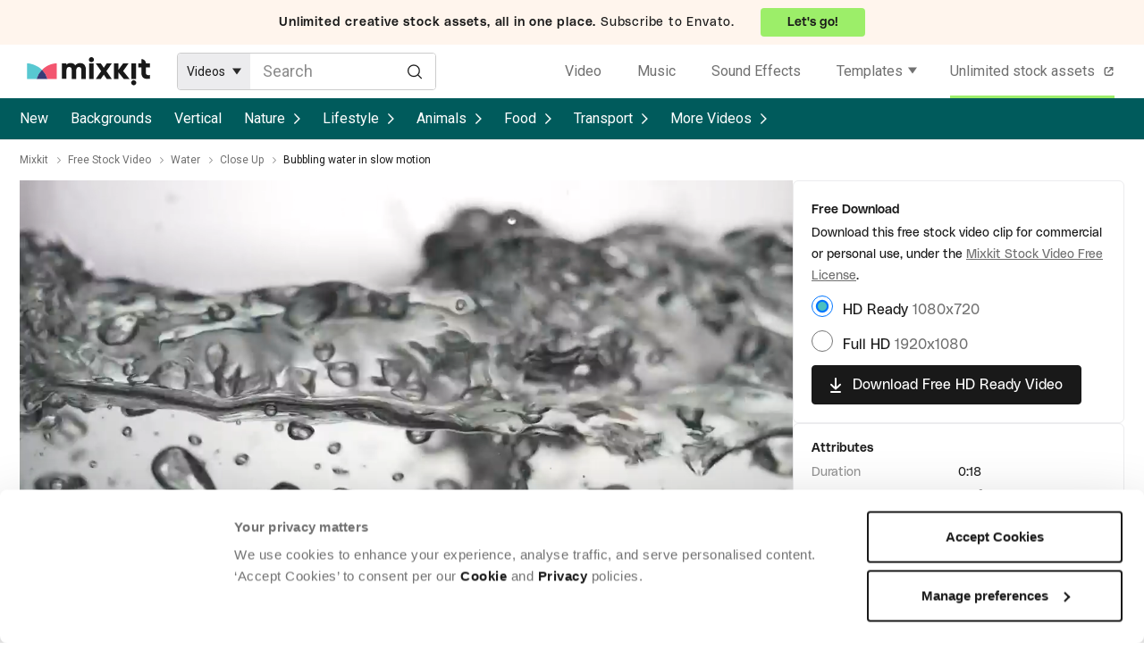

--- FILE ---
content_type: text/html; charset=utf-8
request_url: https://mixkit.co/free-stock-video/bubbling-water-in-slow-motion-182/
body_size: 19113
content:
<!DOCTYPE html>
<html lang="en">
<head>
  <title>Bubbling water in slow motion - Free Stock Video</title>
  <meta name="viewport" content="width=device-width" />
  <meta charset="utf-8" />
  <link rel="preconnect" href="https://fonts.gstatic.com" crossorigin />
    <link rel="preconnect" href="https://assets.mixkit.co" />
    <link rel="preconnect" href="https://cdn.rollbar.com" />
    <link rel="preconnect" href="//consentcdn.cookiebot.com" crossorigin>
    <link rel="dns-prefetch" href="//consentcdn.cookiebot.com">
    <link rel="preconnect" href="https://www.googletagmanager.com" />
    <link rel="preconnect" href="https://www.google-analytics.com" />
    <link rel="preload" href="//assets.mixkit.co/build/mixkit-logo--black-a90b84b6ac6ad0fbd410b16466b4cb252d399b5caaf03603f36c52ffc648455c.svg" as="image" />
  

  <script type="text/plain" data-cookieconsent="statistics">
  if (!window.gtmLoaded) {
    (function(w,d,s,l,i){w[l]=w[l]||[];w[l].push({'gtm.start':
    new Date().getTime(),event:'gtm.js'});var f=d.getElementsByTagName(s)[0],
    j=d.createElement(s),dl=l!='dataLayer'?'&l='+l:'';j.async=true;j.src=
    'https://www.googletagmanager.com/gtm.js?id='+i+dl;f.parentNode.insertBefore(j,f);
    })(window,document,'script','dataLayer','GTM-WVRS4FR');
    window.gtmLoaded = true;
  }
</script>


  <script type="text/plain" data-cookieconsent="statistics">
  !function(f,b,e,v,n,t,s)
  {if(f.fbq)return;n=f.fbq=function(){n.callMethod?
  n.callMethod.apply(n,arguments):n.queue.push(arguments)};
  if(!f._fbq)f._fbq=n;n.push=n;n.loaded=!0;n.version='2.0';
  n.queue=[];t=b.createElement(e);t.async=!0;
  t.src=v;s=b.getElementsByTagName(e)[0];
  s.parentNode.insertBefore(t,s)}(window, document,'script',
  'https://connect.facebook.net/en_US/fbevents.js');
  fbq('init', '1194155974117924');
  fbq('track', 'PageView');
</script>


  <link rel="apple-touch-icon" sizes="72x72" href="https://assets.mixkit.co/build/favicons/apple-icon-72x72-65d8de4120b737fcccf4be0dd5e3604c7d0aa062eeb594876e4aac1f3aaf22a6.png" />
  <link rel="apple-touch-icon" sizes="180x180" href="https://assets.mixkit.co/build/favicons/apple-icon-180x180-bd3d5e368063b793b955fa228a1d9311b54a29ac871f53c2e0c69e81d5fa0d48.png" />
  <link rel="icon" type="image/png" href="https://assets.mixkit.co/build/favicons/favicon-96x96-b47a57aea9303a5f92e644e78aa343575b21f12b38d469be00fdc5acd983684d.png" />

    <script>
      var _rollbarConfig = {
        accessToken: "43af6f8a4a7b4b8981a424d56fe85856",
        captureUncaught: true,
        captureUnhandledRejections: true,
        payload: {
          environment: "production",
          client: {
            javascript: {
              source_map_enabled: true,
              code_version: "v1592",
              guess_uncaught_frames: true
            }
          }
        },
        rewriteFilenamePatterns: [
          "^.*(application-[a-f0-9]{64}\.js$)",
          "^.*(controllers-[a-f0-9]{64}\.js$)",
        ],
        itemsPerMinute: 2,
        maxItems: 5,
        hostSafeList: [ /mixkit/ ],
        ignoredMessages: [
          "The operation (was aborted|is not supported)\.",
          /The play\(\) request was interrupted/,
          "The user aborted a request",
          "The fetching process for the media resource was aborted by the user agent at the user's request",
          "Script error",
          "The provided double value is non-finite",
          "Value being assigned is not a finite floating-point value",
          "Cannot read property getBoundingClientRect of undefined/null expression",
          ".*null is not an object \\(evaluating.+\\).*$", // to match all that include `null is not an object (evaluating ... )`
          "Cannot read property.+clientWidth", // to match "Uncaught TypeError: Cannot read property 'clientWidth' of null"
          "Cannot read properties.+clientWidth", // to match "Uncaught TypeError: Cannot read properties of null (reading 'clientWidth')"
          "Cannot read properties of undefined (reading '(href|hash|search|assign)')", // add more similar errors like this (href|hash|<abc>)
          "^(location) is not defined",
          "^ResizeObserver loop.*$", // to match all start with "ResizeObserver loop"
          "The element has no supported sources",
          "Failed to load because no supported source was found",
          "^Failed to fetch$",
          "NetworkError when attempting to fetch resource",
          "Failed to read property from 'Window': Access is denied for this document",
          "^Unexpected token.+\.",
          ".*The order of m-lines in answer doesn't match order in offer\. Rejecting answer\..*$", // to match all that include "The order of m-lines in answer doesn't match order in offer. Rejecting answer"
          ".*illegal character.*$",
          ".*Can't find variable: MtPopUpList.*$",
          ".*Can't find variable: gmo.*$",
          ".*Permission denied to access property \"navigator\" on cross-origin object.*$",
          ".*The play method is not allowed by the user agent or the platform in the current context, possibly because the user denied permission\..*$",
          ".*expected expression, got '\.'.*$",
          ".*Blocked a frame with origin.+from accessing a cross-origin frame\. Protocols, domains, and ports must match\..*$",
          "Fetch is aborted",
          ".*Identifier 'cookieSetting' has already been declared.*$",
          ".*Identifier.+has already been declared.*$",
          ".*Unexpected identifier 'layer'.*$",
          "redeclaration of let Flags",
          ".*The application\.js file didn’t load\..*$",
          "The media resource indicated by the src attribute or assigned media provider object was not suitable.",
        ],
        checkIgnore: function() {
          var browserSupportsAbortController = typeof AbortController !== "undefined"
          var browserSupportsCss = !!((window.CSS && window.CSS.supports) || window.supportsCSS || false);
          var browserSupportsCustomElements = !!(window.customElements);
          var isIE = navigator.userAgent.indexOf("MSIE ") > -1 || navigator.userAgent.indexOf("Trident/") > -1;
          if (browserSupportsAbortController && browserSupportsCss && browserSupportsCustomElements && !isIE) {
            return false;
          }
          return true;
        }
      };
      // Rollbar Snippet
      !function(r){var e={};function o(n){if(e[n])return e[n].exports;var t=e[n]={i:n,l:!1,exports:{}};return r[n].call(t.exports,t,t.exports,o),t.l=!0,t.exports}o.m=r,o.c=e,o.d=function(r,e,n){o.o(r,e)||Object.defineProperty(r,e,{enumerable:!0,get:n})},o.r=function(r){"undefined"!=typeof Symbol&&Symbol.toStringTag&&Object.defineProperty(r,Symbol.toStringTag,{value:"Module"}),Object.defineProperty(r,"__esModule",{value:!0})},o.t=function(r,e){if(1&e&&(r=o(r)),8&e)return r;if(4&e&&"object"==typeof r&&r&&r.__esModule)return r;var n=Object.create(null);if(o.r(n),Object.defineProperty(n,"default",{enumerable:!0,value:r}),2&e&&"string"!=typeof r)for(var t in r)o.d(n,t,function(e){return r[e]}.bind(null,t));return n},o.n=function(r){var e=r&&r.__esModule?function(){return r.default}:function(){return r};return o.d(e,"a",e),e},o.o=function(r,e){return Object.prototype.hasOwnProperty.call(r,e)},o.p="",o(o.s=0)}([function(r,e,o){"use strict";var n=o(1),t=o(5);_rollbarConfig=_rollbarConfig||{},_rollbarConfig.rollbarJsUrl=_rollbarConfig.rollbarJsUrl||"https://cdn.rollbar.com/rollbarjs/refs/tags/v2.26.1/rollbar.min.js",_rollbarConfig.async=void 0===_rollbarConfig.async||_rollbarConfig.async;var a=n.setupShim(window,_rollbarConfig),l=t(_rollbarConfig);window.rollbar=n.Rollbar,a.loadFull(window,document,!_rollbarConfig.async,_rollbarConfig,l)},function(r,e,o){"use strict";var n=o(2),t=o(3);function a(r){return function(){try{return r.apply(this,arguments)}catch(r){try{console.error("[Rollbar]: Internal error",r)}catch(r){}}}}var l=0;function i(r,e){this.options=r,this._rollbarOldOnError=null;var o=l++;this.shimId=function(){return o},"undefined"!=typeof window&&window._rollbarShims&&(window._rollbarShims[o]={handler:e,messages:[]})}var s=o(4),d=function(r,e){return new i(r,e)},c=function(r){return new s(d,r)};function u(r){return a((function(){var e=this,o=Array.prototype.slice.call(arguments,0),n={shim:e,method:r,args:o,ts:new Date};window._rollbarShims[this.shimId()].messages.push(n)}))}i.prototype.loadFull=function(r,e,o,n,t){var l=!1,i=e.createElement("script"),s=e.getElementsByTagName("script")[0],d=s.parentNode;i.crossOrigin="",i.src=n.rollbarJsUrl,o||(i.async=!0),i.onload=i.onreadystatechange=a((function(){if(!(l||this.readyState&&"loaded"!==this.readyState&&"complete"!==this.readyState)){i.onload=i.onreadystatechange=null;try{d.removeChild(i)}catch(r){}l=!0,function(){var e;if(void 0===r._rollbarDidLoad){e=new Error("rollbar.js did not load");for(var o,n,a,l,i=0;o=r._rollbarShims[i++];)for(o=o.messages||[];n=o.shift();)for(a=n.args||[],i=0;i<a.length;++i)if("function"==typeof(l=a[i])){l(e);break}}"function"==typeof t&&t(e)}()}})),d.insertBefore(i,s)},i.prototype.wrap=function(r,e,o){try{var n;if(n="function"==typeof e?e:function(){return e||{}},"function"!=typeof r)return r;if(r._isWrap)return r;if(!r._rollbar_wrapped&&(r._rollbar_wrapped=function(){o&&"function"==typeof o&&o.apply(this,arguments);try{return r.apply(this,arguments)}catch(o){var e=o;throw e&&("string"==typeof e&&(e=new String(e)),e._rollbarContext=n()||{},e._rollbarContext._wrappedSource=r.toString(),window._rollbarWrappedError=e),e}},r._rollbar_wrapped._isWrap=!0,r.hasOwnProperty))for(var t in r)r.hasOwnProperty(t)&&(r._rollbar_wrapped[t]=r[t]);return r._rollbar_wrapped}catch(e){return r}};for(var p="log,debug,info,warn,warning,error,critical,global,configure,handleUncaughtException,handleAnonymousErrors,handleUnhandledRejection,captureEvent,captureDomContentLoaded,captureLoad".split(","),f=0;f<p.length;++f)i.prototype[p[f]]=u(p[f]);r.exports={setupShim:function(r,e){if(r){var o=e.globalAlias||"Rollbar";if("object"==typeof r[o])return r[o];r._rollbarShims={},r._rollbarWrappedError=null;var l=new c(e);return a((function(){e.captureUncaught&&(l._rollbarOldOnError=r.onerror,n.captureUncaughtExceptions(r,l,!0),e.wrapGlobalEventHandlers&&t(r,l,!0)),e.captureUnhandledRejections&&n.captureUnhandledRejections(r,l,!0);var a=e.autoInstrument;return!1!==e.enabled&&(void 0===a||!0===a||function(r){return!("object"!=typeof r||void 0!==r.page&&!r.page)}(a))&&r.addEventListener&&(r.addEventListener("load",l.captureLoad.bind(l)),r.addEventListener("DOMContentLoaded",l.captureDomContentLoaded.bind(l))),r[o]=l,l}))()}},Rollbar:c}},function(r,e,o){"use strict";function n(r,e,o,n){r._rollbarWrappedError&&(n[4]||(n[4]=r._rollbarWrappedError),n[5]||(n[5]=r._rollbarWrappedError._rollbarContext),r._rollbarWrappedError=null);var t=e.handleUncaughtException.apply(e,n);o&&o.apply(r,n),"anonymous"===t&&(e.anonymousErrorsPending+=1)}r.exports={captureUncaughtExceptions:function(r,e,o){if(r){var t;if("function"==typeof e._rollbarOldOnError)t=e._rollbarOldOnError;else if(r.onerror){for(t=r.onerror;t._rollbarOldOnError;)t=t._rollbarOldOnError;e._rollbarOldOnError=t}e.handleAnonymousErrors();var a=function(){var o=Array.prototype.slice.call(arguments,0);n(r,e,t,o)};o&&(a._rollbarOldOnError=t),r.onerror=a}},captureUnhandledRejections:function(r,e,o){if(r){"function"==typeof r._rollbarURH&&r._rollbarURH.belongsToShim&&r.removeEventListener("unhandledrejection",r._rollbarURH);var n=function(r){var o,n,t;try{o=r.reason}catch(r){o=void 0}try{n=r.promise}catch(r){n="[unhandledrejection] error getting `promise` from event"}try{t=r.detail,!o&&t&&(o=t.reason,n=t.promise)}catch(r){}o||(o="[unhandledrejection] error getting `reason` from event"),e&&e.handleUnhandledRejection&&e.handleUnhandledRejection(o,n)};n.belongsToShim=o,r._rollbarURH=n,r.addEventListener("unhandledrejection",n)}}}},function(r,e,o){"use strict";function n(r,e,o){if(e.hasOwnProperty&&e.hasOwnProperty("addEventListener")){for(var n=e.addEventListener;n._rollbarOldAdd&&n.belongsToShim;)n=n._rollbarOldAdd;var t=function(e,o,t){n.call(this,e,r.wrap(o),t)};t._rollbarOldAdd=n,t.belongsToShim=o,e.addEventListener=t;for(var a=e.removeEventListener;a._rollbarOldRemove&&a.belongsToShim;)a=a._rollbarOldRemove;var l=function(r,e,o){a.call(this,r,e&&e._rollbar_wrapped||e,o)};l._rollbarOldRemove=a,l.belongsToShim=o,e.removeEventListener=l}}r.exports=function(r,e,o){if(r){var t,a,l="EventTarget,Window,Node,ApplicationCache,AudioTrackList,ChannelMergerNode,CryptoOperation,EventSource,FileReader,HTMLUnknownElement,IDBDatabase,IDBRequest,IDBTransaction,KeyOperation,MediaController,MessagePort,ModalWindow,Notification,SVGElementInstance,Screen,TextTrack,TextTrackCue,TextTrackList,WebSocket,WebSocketWorker,Worker,XMLHttpRequest,XMLHttpRequestEventTarget,XMLHttpRequestUpload".split(",");for(t=0;t<l.length;++t)r[a=l[t]]&&r[a].prototype&&n(e,r[a].prototype,o)}}},function(r,e,o){"use strict";function n(r,e){this.impl=r(e,this),this.options=e,function(r){for(var e=function(r){return function(){var e=Array.prototype.slice.call(arguments,0);if(this.impl[r])return this.impl[r].apply(this.impl,e)}},o="log,debug,info,warn,warning,error,critical,global,configure,handleUncaughtException,handleAnonymousErrors,handleUnhandledRejection,_createItem,wrap,loadFull,shimId,captureEvent,captureDomContentLoaded,captureLoad".split(","),n=0;n<o.length;n++)r[o[n]]=e(o[n])}(n.prototype)}n.prototype._swapAndProcessMessages=function(r,e){var o,n,t;for(this.impl=r(this.options);o=e.shift();)n=o.method,t=o.args,this[n]&&"function"==typeof this[n]&&("captureDomContentLoaded"===n||"captureLoad"===n?this[n].apply(this,[t[0],o.ts]):this[n].apply(this,t));return this},r.exports=n},function(r,e,o){"use strict";r.exports=function(r){return function(e){if(!e&&!window._rollbarInitialized){for(var o,n,t=(r=r||{}).globalAlias||"Rollbar",a=window.rollbar,l=function(r){return new a(r)},i=0;o=window._rollbarShims[i++];)n||(n=o.handler),o.handler._swapAndProcessMessages(l,o.messages);window[t]=n,window._rollbarInitialized=!0}}}}]);
      // End Rollbar Snippet
    </script>

    <script type="text/javascript">
    document.addEventListener("turbo:load", (event) => {
      if (typeof window.Cookiebot === "object" && "hasResponse" in window.Cookiebot && !window.Cookiebot.hasResponse) {
        window.Cookiebot.renew()
      }
    })
  </script>
  <script
    id="Cookiebot"
    src="https://consent.cookiebot.com/uc.js"
    data-cbid="d10f7659-aa82-4007-9cf1-54a9496002bf"
    type="text/javascript" async
    data-georegions="{'region':'US', 'cbid': 'd9683f70-895f-4427-97dc-f1087cddf9d8'}"
  ></script>


  <link rel="preload" as="style" href="https://fonts.googleapis.com/css2?family=Roboto:wght@400;500&display=swap" />
  <link rel="stylesheet" href="https://fonts.googleapis.com/css2?family=Roboto:wght@400;500&display=swap" media="print" onload="this.media='all'" />
  <noscript>
    <link rel="stylesheet" href="https://fonts.googleapis.com/css2?family=Roboto:wght@400;500&display=swap" />
  </noscript>

  <link rel="stylesheet" href="https://assets.mixkit.co/build/application-0c11c1abea96c7789a0ab727bf8aa04462a3fca33f9eb66020a37104ac589193.css" media="all" data-turbo-track="reload" />
  <script src="https://assets.mixkit.co/build/application-93d39f5d17012644615dba10338846c0c92011837d882113db07b6052d39536b.js" crossorigin="anonymous" data-turbo-track="reload"></script>
  <script src="https://assets.mixkit.co/build/controllers-fe8e20fa051649a3dc800c5d1a1bd9e73831650588c4db9527df7815e0643f4e.js"></script>

  <meta name="description" content="Download the free HD stock video - Bubbling water in slow motion. This video features Water, Bubbles and White. Available for free on Mixkit.co." />
  <meta name="bingbot" content="nocache">
    <link rel="canonical" href="https://mixkit.co/free-stock-video/bubbling-water-in-slow-motion-182/" />
  <meta property="og:title" content="Bubbling water in slow motion - Free Stock Video" />
  <meta property="og:description" content="Download the free HD stock video - Bubbling water in slow motion. This video features Water, Bubbles and White. Available for free on Mixkit.co." />
    <meta property="og:url" content="https://mixkit.co/free-stock-video/bubbling-water-in-slow-motion-182/" />
  <meta property="og:type" content="website" />
    <meta property="og:image" content="https://assets.mixkit.co/videos/182/182-thumb-720-0.jpg" />
  <meta name="twitter:card" content="summary_large_image" />
  <meta property="twitter:domain" content="mixkit.co" />
    <meta property="twitter:url" content="https://mixkit.co/free-stock-video/bubbling-water-in-slow-motion-182/">
  <meta name="twitter:title" content="Bubbling water in slow motion - Free Stock Video" />
  <meta name="twitter:description" content="Download the free HD stock video - Bubbling water in slow motion. This video features Water, Bubbles and White. Available for free on Mixkit.co.">
    <meta name="twitter:image" content="https://assets.mixkit.co/videos/182/182-thumb-720-0.jpg" />

        <script type="application/ld+json" data-test-id="schema_org_data-0">{"@context":"https://schema.org","@graph":[{"@type":"OnlineBusiness","@id":"https://mixkit.co/#business","name":"Mixkit","url":"https://mixkit.co/","description":"Mixkit is a free resource hub providing high-quality video clips, music tracks, and sound effects for creators, offering carefully curated assets that can be used in commercial and personal projects without attribution.","logo":{"@type":"ImageObject","@id":"https://mixkit.co/#logo","url":"https://assets.mixkit.co/mixkit-social-meta.png","caption":"Mixkit"},"image":{"@id":"https://mixkit.co/#logo"},"address":{"@type":"PostalAddress","streetAddress":"Collins Street West","postOfficeBoxNumber":"16122","addressLocality":"Melbourne","addressRegion":"Victoria","postalCode":"8007","addressCountry":"AU"},"sameAs":["https://www.wikidata.org/wiki/Q117083402","https://x.com/mixkit_co","https://www.youtube.com/channel/UCtmuFBbkECnsHJujGDcE9SA","https://www.instagram.com/mixkit_co/","https://www.tiktok.com/@mixkit.co"],"parentOrganization":{"@type":"Corporation","name":"Envato","url":"https://elements.envato.com/"}},{"@type":"WebSite","@id":"https://mixkit.co/#website","url":"https://mixkit.co/","name":"Mixkit","publisher":{"@id":"https://mixkit.co/#business"},"potentialAction":{"@type":"SearchAction","target":"https://mixkit.co/free-stock-video/discover/{search_term_string}/","query-input":"required name=search_term_string"}},{"@type":"WebPage","@id":"https://mixkit.co/free-stock-video/bubbling-water-in-slow-motion-182/#webpage","url":"https://mixkit.co/free-stock-video/bubbling-water-in-slow-motion-182/","inLanguage":"en-US","name":"Bubbling water in slow motion","isPartOf":{"@id":"https://mixkit.co/#website"},"image":{"@type":"ImageObject","@id":"https://mixkit.co/free-stock-video/bubbling-water-in-slow-motion-182/#primaryimage","url":"https://assets.mixkit.co/videos/182/182-thumb-720-0.jpg","caption":"Bubbling water in slow motion"},"primaryImageOfPage":{"@id":"https://mixkit.co/free-stock-video/bubbling-water-in-slow-motion-182/#primaryimage"},"relatedLink":"https://mixkit.co/free-stock-video/","datePublished":"2019-02-06T00:00:00+00:00","dateModified":"2019-02-06T00:00:00+00:00","description":"Bubbling water with small bubbles and big bubbles. In grey, black and white tones.","breadcrumb":{"@id":"https://mixkit.co/free-stock-video/bubbling-water-in-slow-motion-182/#breadcrumb"},"mainEntity":{"@id":"https://mixkit.co/free-stock-video/bubbling-water-in-slow-motion-182/#video"},"potentialAction":{"@type":"SearchAction","target":"https://mixkit.co/free-stock-video/discover/{search_term_string}/","query-input":"required name=search_term_string"}},{"@type":"BreadcrumbList","@id":"https://mixkit.co/free-stock-video/bubbling-water-in-slow-motion-182/#breadcrumb","itemListElement":[{"@type":"ListItem","position":1,"name":"Mixkit","item":"https://mixkit.co/"},{"@type":"ListItem","position":2,"name":"Free Stock Video","item":"https://mixkit.co/free-stock-video/"},{"@type":"ListItem","position":3,"name":"Water","item":"https://mixkit.co/free-stock-video/water/"},{"@type":"ListItem","position":4,"name":"Close Up","item":"https://mixkit.co/free-stock-video/close-up/"},{"@type":"ListItem","position":5,"name":"Bubbling water in slow motion"}]},{"@type":"VideoObject","@id":"https://mixkit.co/free-stock-video/bubbling-water-in-slow-motion-182/#video","name":"Bubbling water in slow motion","description":"Bubbling water with small bubbles and big bubbles. In grey, black and white tones.","copyrightNotice":"Free","isAccessibleForFree":true,"license":"https://mixkit.co/license/#videoFree","encodingFormat":"video/mp4","videoQuality":["HD"],"thumbnailUrl":"https://assets.mixkit.co/videos/182/182-thumb-720-0.jpg","uploadDate":"2019-02-06T00:00:00+00:00","duration":"PT0M18S","publisher":{"@id":"https://mixkit.co/#organization"},"contentUrl":"https://assets.mixkit.co/videos/182/182-720.mp4","embedUrl":"https://assets.mixkit.co/videos/182/182-360.mp4","about":[{"@id":"#stock_video_water"},{"@id":"#stock_video_white"}],"mentions":[{"@id":"#stock_video_texture"}]},{"@type":"Thing","@id":"#stock_video_water","name":"Water","url":"https://mixkit.co/free-stock-video/water/","sameAs":["https://www.google.com/search?kgmid=/m/0838f","https://www.wikidata.org/wiki/Q283","https://en.wikipedia.org/wiki/Water"]},{"@type":"Thing","@id":"#stock_video_white","name":"White","url":"https://mixkit.co/free-stock-video/white/","sameAs":["https://www.google.com/search?kgmid=/m/083jv","https://www.wikidata.org/wiki/Q23444","https://en.wikipedia.org/wiki/White"]},{"@type":"Thing","@id":"#stock_video_texture","name":"Texture","url":"https://mixkit.co/free-stock-video/texture/","sameAs":["https://www.wikidata.org/wiki/Q114817","https://en.wikipedia.org/wiki/Texture"]}]}</script>

    <script>
      // (function() {
      //   // Dynamically load the Datadog RUM script
      //   const rumScript = document.createElement('script');
      //   rumScript.src = 'https://www.datadoghq-browser-agent.com/us1/v5/datadog-rum.js';
      //   rumScript.async = true;

      //   // Initialize RUM after the script has fully loaded
      //   rumScript.onload = function () {
      //     if (typeof DD_RUM !== 'undefined') {
      //       DD_RUM.init({
      //         clientToken: '',
      //         applicationId: '',
      //         site: 'datadoghq.com',
      //         service: '',
      //         env: 'production',
      //         version: '1.0.0',
      //         trackInteractions: true,
      //         sampleRate: 100,
      //       });
      //     }
      //   };

      //   // Add the script to the <head> tag of the document
      //   document.head.appendChild(rumScript);
      // })();
    </script>
</head>

<body class=""
      data-controller="google-analytics original-source-capture"
      data-analytics-processed="false"
      data-action="click->google-analytics#trackClick"
      data-analytics-page-type="item"
      data-analytics-item-type="video"
      data-cookie-domains="[&quot;mixkit.co&quot;]">

<script data-test-id="gtm-page-attributes">
  window.dataLayer = window.dataLayer || [];

  function normalizeAttributeValue(value) {
    if (value === undefined || value === null) return undefined

    var normalizedValue

    if (Array.isArray(value)) {
      normalizedValue = normalizedValue || value
        .map(normalizeAttributeValue)
        .filter(Boolean)
        .join(', ')
    }

    normalizedValue = normalizedValue || value
      .toString()
      .toLowerCase()
      .trim()
      .replace(/&amp;/g, '&')
      .replace(/&#39;/g, "'")
      .replace(/\s+/g, ' ')

    if (normalizedValue === '') return undefined
    return normalizedValue
  }

  (function () {
    if (document.documentElement.hasAttribute('data-turbo-preview')) return

    var pageAttributes = {
      app_name: 'mixkit',
      app_version: 'v1592',
      app_env: 'production',
      page_type: 'item',
      category: 'video',
      sub_category: '',
      tag: 'water, bubbles, white, texture, abstract nature, abstract, bubble, close up, slow motion'
    }

    var additionalAttributes = {
      page_location: window.location.href,
      page_referrer: document.referrer,
      page_title: document.title
    }

    var normalizedPageAttributes = { event_attributes: null }
    Object.keys(pageAttributes).forEach(function(key) {
      normalizedPageAttributes[key] =  normalizeAttributeValue(pageAttributes[key])
    })

    dataLayer.push({...normalizedPageAttributes, ...additionalAttributes})
    dataLayer.push({
      event: 'analytics_ready',
      event_attributes: {
        custom_timestamp: Date.now()
      }
    })
  })()
</script>

<noscript>
  <iframe
    src="https://www.googletagmanager.com/ns.html?id=GTM-WVRS4FR"
    height="0"
    width="0"
    style="display:none;visibility:hidden"
  >
  </iframe>
</noscript>


<header role="banner" class="global-sticky-header" data-test-id="global-sticky-header">
  
  <div class="top-header-banner">
  <a
  rel="noopener"
  target="_blank"
  href="https://elements.envato.com/pricing?utm_source=mixkit&amp;utm_medium=referral&amp;utm_campaign=elements_mixkit_headerbar_14APR2025"
  class="top-header-banner__wrapper"
  data-controller="elements--link"
  data-action="updateOriginalSource@window->elements--link#setOriginalSource"
>
      <div class="top-header-banner__content top-header-banner__content--mobile">
        <strong class="top-header-banner__bold_text">
          Envato:
        </strong>
        <span class="top-header-banner__cta--mobile">
          Go unlimited!
        </span>
      </div>

      <div class="top-header-banner__content top-header-banner__content--desktop">
        <strong class="top-header-banner__bold_text">
          Unlimited creative stock assets, all in one place.
        </strong>
        <span>Subscribe to Envato.</span>
        <span class="top-header-banner__cta--desktop">
            Let's go!
        </span>
      </div>
</a>
</div>

  <div
  data-controller="global--header"
  id="global-header"
  data-analytics-context="header"
    class="global-header global-header--search-visible"
  >
  <a href="/" class="global-header__logo-wrapper" aria-label="Mixkit - Free assets for your next video project" data-analytics-click-label="mixkit logo">
    <svg width="138" height="32" viewBox="0 0 206 48" fill="none" xmlns="http://www.w3.org/2000/svg" class="global-header__logo">
      <path class="global-header__logo-brand" d="M96.802 13.89c-.61-1.155-1.624-2.11-3.004-2.866-1.38-.756-3.044-1.114-4.952-1.114-3.207 0-5.886 1.313-7.996 3.98-1.584-2.667-4.222-3.98-7.916-3.98-2.922 0-5.195.995-6.9 2.985v-2.309h-7.55v25.949h7.55v-13.93c0-.596.04-1.114.122-1.671a9.82 9.82 0 01.527-1.91c.284-.757.73-1.354 1.42-1.791.65-.438 1.503-.677 2.477-.677 2.8 0 4.222 1.632 4.222 4.895v15.124h7.55V22.247c.283-3.82 1.785-5.69 4.505-5.69 1.136 0 2.03.318 2.679.954.65.637 1.096 1.274 1.258 1.91.163.637.244 1.314.244 2.03v15.124h7.55V19.859c0-.875-.122-1.79-.406-2.746a15.89 15.89 0 00-1.38-3.223zM107.924 0c-1.218 0-2.233.438-3.045 1.274-.852.835-1.258 1.83-1.258 2.984 0 1.155.406 2.15 1.258 2.985.853.836 1.868 1.274 3.045 1.274 1.217 0 2.232-.438 3.044-1.274.852-.835 1.258-1.83 1.258-2.985 0-1.154-.406-2.149-1.258-2.984C110.156.438 109.141 0 107.924 0zM111.658 10.626h-7.55v25.949h7.55V10.626zM178.917 38.724c-1.217 0-2.232.438-3.044 1.274-.852.835-1.258 1.83-1.258 2.984 0 1.155.406 2.15 1.258 2.985.852.836 1.867 1.274 3.044 1.274 1.218 0 2.233-.438 3.045-1.274.852-.835 1.258-1.83 1.258-2.985 0-1.154-.406-2.149-1.258-2.984-.853-.876-1.868-1.274-3.045-1.274zM182.692 10.626h-7.55v25.949h7.55V10.626zM133.618 10.626l-4.952 7.204-4.912-7.204h-8.443l9.011 12.895-9.011 13.054h8.443l4.912-7.244 4.952 7.244h8.443L133.09 23.52l8.971-12.895h-8.443zM170.19 10.626h-9.092l-7.834 10.626V10.626h-7.55v25.949h7.55V25.51l8.93 11.064h9.66l-10.716-13.213 9.052-12.736zM199.375 10.626c0-4.1-3.369-7.402-7.55-7.402v7.402h-5.195v6.607h5.195v9.233c0 1.87.284 3.502.893 4.895.609 1.393 1.259 2.388 1.949 3.025.73.637 1.623 1.114 2.638 1.512 1.055.358 1.786.557 2.273.597.487.04.974.08 1.543.08 1.664 0 3.287-.08 4.83-.239v-6.248c-.771.08-1.461.159-2.151.199-.853 0-1.543-.12-2.192-.358-.609-.24-1.056-.518-1.34-.836-.284-.319-.487-.637-.609-1.035-.162-.398-.243-.677-.243-.836-.041-.159-.041-.278-.041-.358v-9.631h6.616v-6.607h-6.616z"/>
      <path d="M15.892 36.742a34.619 34.619 0 019.148-15.426 35.196 35.196 0 00-11.473-7.618C9.268 11.931 4.657 10.413 0 10.418v26.323h15.892z" fill="#58C8D1"/>
      <path d="M34.058 36.742h15.845V10.419c-9.32-.011-18.263 4.412-24.863 10.898a34.602 34.602 0 019.018 15.425z" fill="#F3556F"/>
      <path d="M15.892 36.742h18.166a34.603 34.603 0 00-9.018-15.426 34.619 34.619 0 00-9.148 15.426z" fill="#383B76"/>
    </svg>
  </a>
  <div class="global-header__search">
    <form action="/search/" method="get" class="search-form"
      data-controller="search--form"
      data-action="submit->search--form#search"
      data-search--form-item-type-value="video"
      data-search--form-autocomplete-value="{&quot;sfx&quot;:&quot;/free-sound-effects/search/autocomplete/&quot;,&quot;music&quot;:&quot;/free-stock-music/search/autocomplete/&quot;}"
      data-search--form-show-clear-button-value="false"
>
  <div class="search-form__item-type-wrapper" data-test-id="search-form__type-select">
    <div class="search-form__item-type-label" data-search--form-target="headerLabel"></div>
    <div class="search-form__item-type-options" data-search--form-target="headerOptions">
      <span class="search-form__item-type-option" data-action="click->search--form#itemTypeChange" data-type="video">Videos</span>
      <span class="search-form__item-type-option" data-action="click->search--form#itemTypeChange" data-type="music">Music</span>
      <span class="search-form__item-type-option" data-action="click->search--form#itemTypeChange" data-type="sfx">Sound Effects</span>
      <span class="search-form__item-type-option" data-action="click->search--form#itemTypeChange" data-type="video_templates">Templates</span>
      <span class="search-form__item-type-option" data-action="click->search--form#itemTypeChange" data-type="icons">Icons</span>
    </div>
  </div>
  <div class="search-form__input-wrapper">
    <input data-test-id="search-form__input" type="search" name="s" value="" placeholder="Search" class="search-form__input" data-search--form-target="input" aria-label="Enter Search Text" data-action="keyup->search--form#handleAutocomplete" autocomplete="off">
    <button type="submit" class="search-form__button-submit" aria-label="Search">
      <svg
        xmlns='http://www.w3.org/2000/svg'
        fill='none'
        viewBox='0 0 25 26'
        class="search-form__submit-icon"
      >
        <path d='M24 24.21l-6.133-6.134M10.857 20.924c5.444 0 9.857-4.413 9.857-9.857 0-5.444-4.413-9.857-9.857-9.857C5.413 1.21 1 5.623 1 11.067c0 5.444 4.413 9.857 9.857 9.857z' stroke-linecap='round' stroke-linejoin='round' stroke-miterlimit='10' stroke-width='2' />
      </svg>
    </button>
    <button type="button" class="search-form__button-clear" aria-label="Clear" data-action="click->search--form#clearSearchTerms">
      <svg
        xmlns='http://www.w3.org/2000/svg'
        fill='none'
        viewBox='0 0 25 26'
        class="search-form__clear-icon"
      >
        <path d='M16.675 0H18.921V23.582H16.675z' transform='rotate(45 16.675 0)' />
        <path d='M0 1.588H2.246V25.17H0z' transform='rotate(-45 0 1.588)' />
      </svg>
    </button>
    <div class="search-form__autocomplete-results" data-search--form-target="autocompleteResults"></div>
    <template data-search--form-target="autocompleteButton">
      <button class="search-form__autocomplete-result" type="button" data-action="click->search--form#clickAutocompleteResult mouseenter->search--form#hoverAutocompleteResult"></button>
    </template>
  </div>
</form>

  </div>
  <button class="global-header__menu-toggle" data-action="click->global--header#toggleMobileMenu" aria-label='Toggle Navigation' data-analytics-click-label>
    <span class="global-header__menu-toggle-line"></span>
  </button>
  <nav class="global-header__navigation" aria-label="global-navigation">
    <a data-test-id="global-header__video-link" data-analytics-element-id="Video" class="global-header__navigation-link global-header__navigation-link--current" href="/free-stock-video/">Video</a>
    <a data-test-id="global-header__music-link" data-analytics-element-id="Music" class="global-header__navigation-link" href="/free-stock-music/">Music</a>
    <a data-test-id="global-header__sfx-link" data-analytics-element-id="Sound Effects" class="global-header__navigation-link" href="/free-sound-effects/">Sound Effects</a>
    <div class="global-header__navigation-dropdown">
      <a data-test-id="global-header__video-templates-link" data-analytics-element-id="Templates" class="global-header__navigation-link" href="/free-video-templates/">Templates</a>
      <div class="global-header__navigation-dropdown-items">
        <a data-test-id="global-header__video-templates-premiere-pro-link" data-analytics-element-id="Premiere Pro" class="global-header__navigation-link" href="/free-premiere-pro-templates/">Premiere Pro</a>
        <a data-test-id="global-header__video-templates-after-effects-link" data-analytics-element-id="After Effects" class="global-header__navigation-link" href="/free-after-effects-templates/">After Effects</a>
        <a data-test-id="global-header__video-templates-final-cut-pro-link" data-analytics-element-id="Final Cut Pro" class="global-header__navigation-link" href="/free-final-cut-pro-templates/">Final Cut Pro</a>
        <a data-test-id="global-header__video-templates-davinci-resolve-link" data-analytics-element-id="DaVinci Resolve" class="global-header__navigation-link" href="/free-davinci-resolve-templates/">DaVinci Resolve</a>
      </div>
    </div>
    <div class="global-header__elements" data-analytics-context-detail="global nav elements dropdown">
      <a
  rel="noopener"
  target="_blank"
  href="https://elements.envato.com/all-items?utm_source=mixkit&amp;utm_medium=referral&amp;utm_campaign=elements_mixkit_cs_nav_switcher_31JULY2024"
  class="global-header__navigation-link"
  data-controller="elements--link"
  data-action="updateOriginalSource@window->elements--link#setOriginalSource"
>
          Unlimited stock assets <span class="global-header__elements-external-icon"></span>
</a>
      <a
  rel="noopener"
  target="_blank"
  href="https://elements.envato.com/all-items?utm_source=mixkit&amp;utm_medium=referral&amp;utm_campaign=elements_mixkit_cs_nav_switcher_31JULY2024"
  class="global-header__elements-dropdown"
  data-controller="elements--link"
  data-action="updateOriginalSource@window->elements--link#setOriginalSource"
>
          <div class="global-header__elements-dropdown__left-panel">
            <img class="global-header__elements-dropdown__left-panel-logo" alt="Envato Elements" src="https://assets.mixkit.co/build/Full-Colour_Dark_Small-Use_Horizontal-7baf18bb8bd33208e02137c97271b19514752665fc6701f0e1dba7956c847c11.svg" />
            <div>
              <p class="global-header__elements-dropdown__title">
                The ultimate creative subscription
              </p>
              <div class="global-header__elements-dropdown__selling-points-wrapper">
                <ul class="selling-point-list global-header__elements-dropdown__selling-points">
    <li class="selling-point-list__point selling-point-list__point--download-icon">
      Unlimited stock assets
    </li>
    <li class="selling-point-list__point selling-point-list__point--medal-icon">
      Millions of premium assets
    </li>
    <li class="selling-point-list__point selling-point-list__point--checked-icon">
      Lifetime commercial licence
    </li>

</ul>

              </div>
            </div>
            <span class="global-header__elements-dropdown__cta">
              Let's create
            </span>
          </div>

          <div class="global-header__elements-dropdown__right-panel">
            <img alt="Mixkit icon." class="global-header__elements-dropdown__img" src="https://assets.mixkit.co/build/mixkit-banner-6-cards-baceeb75accc188be90f16e1afde5d4b52f4072d0fec2b3da513a980ce981f3a.png"/>
          </div>
</a>
    </div>
  </nav>
</div>

      <div data-test-id="global-navigation--video" class="global-navigation global-navigation--video" data-controller="global--sub-navigation--sub-navigation" data-action="resize@window->global--sub-navigation--sub-navigation#layout" id="global-navigation" data-analytics-context="sub navigation">
  <nav class="global-navigation__inner" data-global--sub-navigation--sub-navigation-target="nav">
        <div class="global-navigation__link-wrapper" data-global--sub-navigation--sub-navigation-target="link">
          <a href="/free-stock-video/new/" class="global-navigation__link">
            New
          </a>
        </div>
        <div class="global-navigation__link-wrapper" data-global--sub-navigation--sub-navigation-target="link">
          <a href="/free-stock-video/background/" class="global-navigation__link">
            Backgrounds
          </a>
        </div>
        <div class="global-navigation__link-wrapper" data-global--sub-navigation--sub-navigation-target="link">
          <a href="/free-vertical-videos/" class="global-navigation__link">
            Vertical
          </a>
        </div>
        <div class="global-navigation__link-wrapper global-navigation__link-wrapper--has-children" data-global--sub-navigation--sub-navigation-target="link" data-columns="1">
          <a href="/free-stock-video/nature/" class="global-navigation__link" data-action="click->global--sub-navigation--sub-navigation#openModal">
            Nature
          </a>
          <div class="global-navigation__link-children-outer">
            <div class="global-navigation__link-children-inner">
                <a href="/free-stock-video/sky/" class="global-navigation__link">
                  Sky
                </a>
                <a href="/free-stock-video/sea/" class="global-navigation__link">
                  Sea
                </a>
                <a href="/free-stock-video/beach/" class="global-navigation__link">
                  Beach
                </a>
                <a href="/free-stock-video/water/" class="global-navigation__link">
                  Water
                </a>
                <a href="/free-stock-video/flower/" class="global-navigation__link">
                  Flower
                </a>
                <a href="/free-stock-video/snow/" class="global-navigation__link">
                  Snow
                </a>
                <a href="/free-stock-video/rain/" class="global-navigation__link">
                  Rain
                </a>
                <a href="/free-stock-video/fire/" class="global-navigation__link">
                  Fire
                </a>
                <a href="/free-stock-video/forest/" class="global-navigation__link">
                  Forest
                </a>
                <a href="/free-stock-video/sunset/" class="global-navigation__link">
                  Sunset
                </a>
                <a href="/free-stock-video/sun/" class="global-navigation__link">
                  Sun
                </a>
                <a href="/free-stock-video/smoke/" class="global-navigation__link">
                  Smoke
                </a>
                <a href="/free-stock-video/night/" class="global-navigation__link">
                  Night
                </a>
                <a href="/free-stock-video/space/" class="global-navigation__link">
                  Space
                </a>
                <a href="/free-stock-video/earth/" class="global-navigation__link">
                  Earth
                </a>
                <a href="/free-stock-video/cloud/" class="global-navigation__link">
                  Clouds
                </a>
            </div>
          </div>
        </div>
        <div class="global-navigation__link-wrapper global-navigation__link-wrapper--has-children" data-global--sub-navigation--sub-navigation-target="link" data-columns="1">
          <a href="/free-stock-video/lifestyle/" class="global-navigation__link" data-action="click->global--sub-navigation--sub-navigation#openModal">
            Lifestyle
          </a>
          <div class="global-navigation__link-children-outer">
            <div class="global-navigation__link-children-inner">
                <a href="/free-stock-video/people/" class="global-navigation__link">
                  People
                </a>
                <a href="/free-stock-video/woman/" class="global-navigation__link">
                  Woman
                </a>
                <a href="/free-stock-video/man/" class="global-navigation__link">
                  Man
                </a>
                <a href="/free-stock-video/couple/" class="global-navigation__link">
                  Couple
                </a>
                <a href="/free-stock-video/girl/" class="global-navigation__link">
                  Girl
                </a>
                <a href="/free-stock-video/business/" class="global-navigation__link">
                  Business
                </a>
                <a href="/free-stock-video/sport/" class="global-navigation__link">
                  Sport
                </a>
                <a href="/free-stock-video/dance/" class="global-navigation__link">
                  Dance
                </a>
                <a href="/free-stock-video/music/" class="global-navigation__link">
                  Music
                </a>
                <a href="/free-stock-video/house/" class="global-navigation__link">
                  House
                </a>
                <a href="/free-stock-video/love/" class="global-navigation__link">
                  Love
                </a>
                <a href="/free-stock-video/family/" class="global-navigation__link">
                  Family
                </a>
                <a href="/free-stock-video/party/" class="global-navigation__link">
                  Party
                </a>
                <a href="/free-stock-video/fashion/" class="global-navigation__link">
                  Fashion
                </a>
                <a href="/free-stock-video/baby/" class="global-navigation__link">
                  Baby
                </a>
            </div>
          </div>
        </div>
        <div class="global-navigation__link-wrapper global-navigation__link-wrapper--has-children" data-global--sub-navigation--sub-navigation-target="link" data-columns="1">
          <a href="/free-stock-video/animal/" class="global-navigation__link" data-action="click->global--sub-navigation--sub-navigation#openModal">
            Animals
          </a>
          <div class="global-navigation__link-children-outer">
            <div class="global-navigation__link-children-inner">
                <a href="/free-stock-video/pet/" class="global-navigation__link">
                  Pets
                </a>
                <a href="/free-stock-video/dog/" class="global-navigation__link">
                  Dogs
                </a>
                <a href="/free-stock-video/cat/" class="global-navigation__link">
                  Cats
                </a>
                <a href="/free-stock-video/bird/" class="global-navigation__link">
                  Birds
                </a>
                <a href="/free-stock-video/monkey/" class="global-navigation__link">
                  Monkey
                </a>
                <a href="/free-stock-video/shark/" class="global-navigation__link">
                  Shark
                </a>
                <a href="/free-stock-video/reptile/" class="global-navigation__link">
                  Reptiles
                </a>
                <a href="/free-stock-video/safari/" class="global-navigation__link">
                  Safari
                </a>
                <a href="/free-stock-video/zoo/" class="global-navigation__link">
                  Zoo
                </a>
                <a href="/free-stock-video/kitten/" class="global-navigation__link">
                  Kitten
                </a>
                <a href="/free-stock-video/fish/" class="global-navigation__link">
                  Fish
                </a>
                <a href="/free-stock-video/wildlife/" class="global-navigation__link">
                  Wildlife
                </a>
            </div>
          </div>
        </div>
        <div class="global-navigation__link-wrapper global-navigation__link-wrapper--has-children" data-global--sub-navigation--sub-navigation-target="link" data-columns="1">
          <a href="/free-stock-video/food/" class="global-navigation__link" data-action="click->global--sub-navigation--sub-navigation#openModal">
            Food
          </a>
          <div class="global-navigation__link-children-outer">
            <div class="global-navigation__link-children-inner">
                <a href="/free-stock-video/drink/" class="global-navigation__link">
                  Drink
                </a>
                <a href="/free-stock-video/coffee/" class="global-navigation__link">
                  Coffee
                </a>
                <a href="/free-stock-video/tea/" class="global-navigation__link">
                  Tea
                </a>
                <a href="/free-stock-video/fruit/" class="global-navigation__link">
                  Fruit
                </a>
                <a href="/free-stock-video/corn/" class="global-navigation__link">
                  Corn
                </a>
                <a href="/free-stock-video/beer/" class="global-navigation__link">
                  Beer
                </a>
                <a href="/free-stock-video/cocktail/" class="global-navigation__link">
                  Cocktail
                </a>
                <a href="/free-stock-video/salad/" class="global-navigation__link">
                  Salad
                </a>
                <a href="/free-stock-video/eating/" class="global-navigation__link">
                  Eating
                </a>
                <a href="/free-stock-video/vegetable/" class="global-navigation__link">
                  Vegetable
                </a>
                <a href="/free-stock-video/fast-food/" class="global-navigation__link">
                  Fast Food
                </a>
                <a href="/free-stock-video/restaurant/" class="global-navigation__link">
                  Restaurant
                </a>
            </div>
          </div>
        </div>
        <div class="global-navigation__link-wrapper global-navigation__link-wrapper--has-children" data-global--sub-navigation--sub-navigation-target="link" data-columns="1">
          <a href="/free-stock-video/transport/" class="global-navigation__link" data-action="click->global--sub-navigation--sub-navigation#openModal">
            Transport
          </a>
          <div class="global-navigation__link-children-outer">
            <div class="global-navigation__link-children-inner">
                <a href="/free-stock-video/car/" class="global-navigation__link">
                  Car
                </a>
                <a href="/free-stock-video/street/" class="global-navigation__link">
                  Street
                </a>
                <a href="/free-stock-video/city/" class="global-navigation__link">
                  City
                </a>
                <a href="/free-stock-video/traffic/" class="global-navigation__link">
                  Traffic
                </a>
                <a href="/free-stock-video/trains/" class="global-navigation__link">
                  Trains
                </a>
                <a href="/free-stock-video/truck/" class="global-navigation__link">
                  Truck
                </a>
                <a href="/free-stock-video/airplane/" class="global-navigation__link">
                  Airplane
                </a>
                <a href="/free-stock-video/taxi/" class="global-navigation__link">
                  Taxi
                </a>
                <a href="/free-stock-video/bicycle/" class="global-navigation__link">
                  Bicycle
                </a>
                <a href="/free-stock-video/motorcycle/" class="global-navigation__link">
                  Motorcycle
                </a>
                <a href="/free-stock-video/drive/" class="global-navigation__link">
                  Drive
                </a>
                <a href="/free-stock-video/road/" class="global-navigation__link">
                  Road
                </a>
            </div>
          </div>
        </div>
        <div class="global-navigation__link-wrapper global-navigation__link-wrapper--has-children" data-global--sub-navigation--sub-navigation-target="link" data-columns="1">
          <a href="#" class="global-navigation__link" data-action="click->global--sub-navigation--sub-navigation#openModal">
            More Videos
          </a>
          <div class="global-navigation__link-children-outer">
            <div class="global-navigation__link-children-inner">
                <a href="/free-stock-video/double-exposure/" class="global-navigation__link">
                  Double Exposure
                </a>
                <a href="/free-stock-video/valentines-day/" class="global-navigation__link">
                  Valentines
                </a>
                <a href="https://mixkit.co/free-stock-video/discover/background/?orientation=vertical" class="global-navigation__link">
                  Vertical Backgrounds
                </a>
                <a href="/free-stock-video/green-screen/" class="global-navigation__link">
                  Green Screen
                </a>
                <a href="/free-stock-video/music/" class="global-navigation__link">
                  Music
                </a>
                <a href="/free-stock-video/gore/" class="global-navigation__link">
                  Gore
                </a>
                <a href="/free-stock-video/christmas/" class="global-navigation__link">
                  Christmas
                </a>
                <a href="/free-stock-video/abstract/" class="global-navigation__link">
                  Abstract
                </a>
                <a href="/free-stock-video/light/" class="global-navigation__link">
                  Light
                </a>
                <a href="/free-stock-video/discover/?resolution=4k" class="global-navigation__link">
                  4K
                </a>
                <a href="/free-stock-video/countdown/" class="global-navigation__link">
                  Countdown
                </a>
                <a href="/free-stock-video/kiss/" class="global-navigation__link">
                  Kiss
                </a>
                <a href="/free-stock-video/romance/" class="global-navigation__link">
                  Romance
                </a>
                <a href="/free-stock-video/funny/" class="global-navigation__link">
                  Funny
                </a>
                <a href="/free-stock-video/intro/" class="global-navigation__link">
                  Intro
                </a>
                <a href="/free-drone-footage/" class="global-navigation__link">
                  Drone
                </a>
                <a href="/free-stock-video/spark/" class="global-navigation__link">
                  Spark
                </a>
                <a href="/free-stock-video/horror/" class="global-navigation__link">
                  Horror
                </a>
            </div>
          </div>
        </div>
    <div class="global-navigation__link-wrapper" data-global--sub-navigation--sub-navigation-target="more" data-columns="0" data-dropdown-direction="left">
      <span class="global-navigation__link">More</span>
      <div class="global-navigation__link-children-outer">
        <div class="global-navigation__link-children-inner" data-global--sub-navigation--sub-navigation-target="moreLinks">
        </div>
      </div>
    </div>
  </nav>
  <template data-global--sub-navigation--sub-navigation-target="template">
    <div class="global-navigation__modal" data-analytics-context="sub navigation">
      <button class="global-navigation__modal-close-button"></button>
    </div>
  </template>
</div>




</header>

<main role="main">
      <div class="breadcrumbs__wrapper" data-analytics-context="breadcrumbs">
      <a class="breadcrumbs__item breadcrumbs__item--link" data-test-id="breadcrumbs__item--0" data-analytics-element-id="level-0" data-analytics-element-label="Mixkit" href="https://mixkit.co/">Mixkit</a>
      <a class="breadcrumbs__item breadcrumbs__item--link" data-test-id="breadcrumbs__item--1" data-analytics-element-id="level-1" data-analytics-element-label="Free Stock Video" href="https://mixkit.co/free-stock-video/">Free Stock Video</a>
      <a class="breadcrumbs__item breadcrumbs__item--link" data-test-id="breadcrumbs__item--2" data-analytics-element-id="level-2" data-analytics-element-label="Water" href="https://mixkit.co/free-stock-video/water/">Water</a>
      <a class="breadcrumbs__item breadcrumbs__item--link" data-test-id="breadcrumbs__item--3" data-analytics-element-id="level-3" data-analytics-element-label="Close Up" href="https://mixkit.co/free-stock-video/close-up/">Close Up</a>
      <span class="breadcrumbs__item" data-test-id="breadcrumbs__item--4">
        Bubbling water in slow motion
      </span>
</div>


<div class="video-item-page item-page" data-test-id="item-page-element">
  <div class="video-item-page__preview" data-analytics-context="main content" data-test-id="item-page-preview">
    
        <div
  class="video-player "
  
  data-controller="video-player--video-player">
  <video
    class="video-player__viewer"
    data-video-player--video-player-target="video"
    data-action="click->video-player--video-player#togglePlay dblclick->video-player--video-player#fullScreen timeupdate->video-player--video-player#progressUpdate loadedmetadata->video-player--video-player#setVideoDuration"
    poster="https://assets.mixkit.co/videos/182/182-thumb-720-0.jpg"
    src="https://assets.mixkit.co/videos/182/182-720.mp4"
    controlsList="nodownload"
    disablePictureInPicture
    autoplay
    playsinline
    loop
    muted
  >
  </video>
  <div class="video-player__controls">
    <button
      class="video-player__play-pause"
      data-action="click->video-player--video-player#togglePlay"
      title="Toggle Play"
    >
      <svg class="video-player__play-button" xmlns="http://www.w3.org/2000/svg" width="32" height="32" viewBox="4 3 18 18"><path d="M0 0h24v24H0z" fill="none"/><path fill="#fff" d="M8 5v14l11-7z"/></svg>
      <svg class="video-player__pause-button" xmlns="http://www.w3.org/2000/svg" width="32" height="32" viewBox="4 3 18 18"><path d="M0 0h24v24H0z" fill="none"/><path fill="#fff" d="M6 19h4V5H6v14zm8-14v14h4V5h-4z"/></svg>
    </button>
    <div class="video-player__time">
      <span class="video-player__time-played" data-video-player--video-player-target="progressTime">0:00</span> <span class="video-player__time-divider">/</span><span class="video-player__time-total" data-video-player--video-player-target="durationTime"></span>
    </div>
    <button type="button" aria-label="View Fullscreen" class="video-player__fullscreen" data-action="click->video-player--video-player#fullScreen">
      <svg width="24" height="24" viewBox="0 0 20 20" fill="none" xmlns="http://www.w3.org/2000/svg">
        <path d="M2.85714 12.8571H0V20H7.14286V17.1429H2.85714V12.8571ZM0 7.14286H2.85714V2.85714H7.14286V0H0V7.14286ZM17.1429 17.1429H12.8571V20H20V12.8571H17.1429V17.1429ZM12.8571 0V2.85714H17.1429V7.14286H20V0H12.8571Z" fill="white"/>
      </svg>
    </button>
    <div
      class="video-player__progress"
      data-video-player--video-player-target="progress"
      data-action="click->video-player--video-player#scrub mousedown->video-player--video-player#mousedown mouseup->video-player--video-player#mouseup mousemove->video-player--video-player#mousemove"
    >
      <div class="video-player__progress-filled" data-video-player--video-player-target="progressBar"></div>
    </div>
  </div>
</div>



    <div class="video-item-page__header">
      <div class="video-item-page__contributor-tags" data-test-id="item-page-contributor-tags">
        <div class="video-item-page__title-wrapper">
          <h1 class="video-item-page__title" data-test-id="item-page-title">Bubbling water in slow motion</h1>
            <span class="video-item-page__sub_title" data-test-id="item-page-subtitle"></span>
        </div>
          <a class="video-item-page__contributor-link" data-test-id="item-page-contributor-link" href="/@marcolopez/" aria-label="Contributor Profile" rel="nofollow">
            <div class="video-item-page__contributor" data-test-id="item-page-contributor" style="background-image: url(https://assets.mixkit.co/contributors/avatars/marcolopez.jpg);"></div>
          </a>
      </div>
        <p class="video-item-page__description--desktop" data-test-id="item-page-description">Bubbling water with small bubbles and big bubbles. In grey, black and white tones.</p>
    </div>
      <div class="video-item-page__metalink--desktop">
        <h1 class="video-item-page__metalink-title">Item Tags</h1>
        <div class="meta-links__wrapper"
     data-controller="global--meta-links"
     data-action="resize@window->global--meta-links#layout"
     data-global--meta-links-target="metaWrapper"
     data-global--meta-links-show-dropdown-value="false"
     data-global--meta-links-row-number-value="2"
     data-analytics-context-detail="meta links"
>
  <div class="meta-links__links" >
      <a class="meta-links__link" data-global--meta-links-target="link" href="/free-stock-video/water/">Water</a>
      <a class="meta-links__link" data-global--meta-links-target="link" href="/free-stock-video/abstract-nature/">Abstract Nature</a>
      <a class="meta-links__link" data-global--meta-links-target="link" href="/free-stock-video/texture/">Texture</a>
      <a class="meta-links__link" data-global--meta-links-target="link" href="/free-stock-video/abstract/">Abstract</a>
      <a class="meta-links__link" data-global--meta-links-target="link" href="/free-stock-video/bubbles/">Bubbles</a>
      <a class="meta-links__link" data-global--meta-links-target="link" href="/free-stock-video/white/">White</a>
      <a class="meta-links__link" data-global--meta-links-target="link" href="/free-stock-video/bubble/">Bubble</a>
      <a class="meta-links__link" data-global--meta-links-target="link" href="/free-stock-video/close-up/">Close Up</a>
      <a class="meta-links__link" data-global--meta-links-target="link" href="/free-stock-video/slow-motion/">Slow Motion</a>
    <div class="meta-links__links--ellipsis" data-global--meta-links-target="more">
      <span class="meta-links__link meta-links__link--ellipsis"></span>
      <div class="meta-links__link-children-outer">
        <div class="meta-links__link-children-inner" data-global--meta-links-target="moreLinks">
        </div>
      </div>
    </div>
  </div>
</div>

      </div>
  </div>
  <div class="video-item-page__meta">
    <div data-analytics-context="sidebar" data-test-id="item-page-sidebar">
              <div
  data-test-id="algolia-analytics"
  data-controller="algolia-analytics"
  data-algolia-analytics-app-id-value="ZKRSER95J1"
  data-algolia-analytics-api-key-value="9279146abe17592c4cc491f4124dc5ef"
  data-algolia-analytics-cookie-name-value="algolia-user-token"
  data-algolia-analytics-user-token-value=""
  >
  
              <div
    class="download-video-options__download"
    data-test-id="video-download-mixkit"
    data-analytics-context="sidebar"
  >
    <p class="download-video-options__download-copy">
      <span class="download-video-options__download-title">Free Download</span>
      Download this free stock video clip for commercial or personal use, under the
      <a href="/license/#videoFree" data-controller="license--modal" data-action="click->license--modal#open" data-license="videoFree">Mixkit Stock Video Free License</a>.
    </p>
    <div data-controller="download--video-options">
        <label for="download-size-0" class="video-item__download-label">
          <input type="radio"
                 id="download-size-0"
                 class="video-item__download-radio"
                 data-download--video-options-target="downloadOption"
                 data-action="download--video-options#selectDownloadOption"
                 name="download-option"
                 data-label="HD Ready"
                 data-size="5.42"
                 value="/free-stock-video/download/182/?context=sidebar&amp;type=720p"
                 checked
            />
          HD Ready
          <span class="video-item__download-resolution">1080x720</span>
        </label>
        <label for="download-size-1" class="video-item__download-label">
          <input type="radio"
                 id="download-size-1"
                 class="video-item__download-radio"
                 data-download--video-options-target="downloadOption"
                 data-action="download--video-options#selectDownloadOption"
                 name="download-option"
                 data-label="Full HD"
                 data-size="52.53"
                 value="/free-stock-video/download/182/?context=sidebar&amp;type=1080p"
                 
            />
          Full HD
          <span class="video-item__download-resolution">1920x1080</span>
        </label>
      <button
        class="download-button"
        data-algolia-analytics-item-type="video"
        data-algolia-analytics-item-id="182"
        data-action="click->download--video-options#downloadSelectedOption click->algolia-analytics#trackConversion"
      >
        <span>
          Download Free <span data-download--video-options-target="selectedTypeLabel"></span> Video
        </span>
      </button>
    </div>

  </div>


</div>

    </div>
            <div class="item-attribute">
  <p class="item-attribute__title">Attributes</p>
  <div class="item-attribute__content-wrapper">
      <div class="item-attribute__content-line">
        <div class="item-atrribute__content-key">
          <span id="item-attribute-duration-key">
            Duration
          </span>
        </div>
        <div class="item-attribute__content-value">
          <span id="item-attribute-duration-value">
            0:18
          </span>
        </div>
      </div>
      <div class="item-attribute__content-line">
        <div class="item-atrribute__content-key">
          <span id="item-attribute-frame_rate-key">
            Frame Rate
          </span>
        </div>
        <div class="item-attribute__content-value">
          <span id="item-attribute-frame_rate-value">
            24 fps
          </span>
        </div>
      </div>
      <div class="item-attribute__content-line">
        <div class="item-atrribute__content-key">
          <span id="item-attribute-file_size-key">
            File Size
          </span>
        </div>
        <div class="item-attribute__content-value">
          <span id="item-attribute-file_size-value">
            5.42 MB
          </span>
        </div>
      </div>
  </div>
</div>


  </div>
    <p class="video-item-page__description--mobile" data-test-id="item-page-description">Bubbling water with small bubbles and big bubbles. In grey, black and white tones.</p>
    <div class="video-item-page__metalink--mobile">
      <h1 class="video-item-page__metalink-title">Item Tags</h1>
      <div class="meta-links__wrapper"
     data-controller="global--meta-links"
     data-action="resize@window->global--meta-links#layout"
     data-global--meta-links-target="metaWrapper"
     data-global--meta-links-show-dropdown-value="false"
     data-global--meta-links-row-number-value="2"
     data-analytics-context-detail="meta links"
>
  <div class="meta-links__links" >
      <a class="meta-links__link" data-global--meta-links-target="link" href="/free-stock-video/water/">Water</a>
      <a class="meta-links__link" data-global--meta-links-target="link" href="/free-stock-video/abstract-nature/">Abstract Nature</a>
      <a class="meta-links__link" data-global--meta-links-target="link" href="/free-stock-video/texture/">Texture</a>
      <a class="meta-links__link" data-global--meta-links-target="link" href="/free-stock-video/abstract/">Abstract</a>
      <a class="meta-links__link" data-global--meta-links-target="link" href="/free-stock-video/bubbles/">Bubbles</a>
      <a class="meta-links__link" data-global--meta-links-target="link" href="/free-stock-video/white/">White</a>
      <a class="meta-links__link" data-global--meta-links-target="link" href="/free-stock-video/bubble/">Bubble</a>
      <a class="meta-links__link" data-global--meta-links-target="link" href="/free-stock-video/close-up/">Close Up</a>
      <a class="meta-links__link" data-global--meta-links-target="link" href="/free-stock-video/slow-motion/">Slow Motion</a>
    <div class="meta-links__links--ellipsis" data-global--meta-links-target="more">
      <span class="meta-links__link meta-links__link--ellipsis"></span>
      <div class="meta-links__link-children-outer">
        <div class="meta-links__link-children-inner" data-global--meta-links-target="moreLinks">
        </div>
      </div>
    </div>
  </div>
</div>

    </div>
</div>

    <turbo-frame id="banner-frame" src="/free-stock-video/bubbling-water-in-slow-motion-182/banner-frame/">
            <div
  class="elements-video-items"
  data-analytics-context="pre footer"
  data-analytics-context-detail="related elements items - video"
  data-playing-item-id="">
  <div class="elements-video-items__header">
    <div class="elements-shared-header__header">
  <div class="elements-shared-header__logo">
    <a
  rel="noopener"
  target="_blank"
  href="https://elements.envato.com/c/stock-video?utm_source=mixkit&amp;utm_medium=referral&amp;utm_campaign=elements_mixkit_cs_video_item_page_31JULY2024"
  class=""
  data-controller="elements--link"
  data-action="updateOriginalSource@window->elements--link#setOriginalSource"
><img class="elements-shared-header__logo-svg" alt="Envato Elements" loading="lazy" src="https://assets.mixkit.co/build/Full-Colour_Dark_Small-Use_Horizontal-7baf18bb8bd33208e02137c97271b19514752665fc6701f0e1dba7956c847c11.svg" /></a>

  </div>
  <div class="elements-shared-header__heading">
    <p data-test-id="elements-shared-header__title" class="elements-shared-header__heading-title">
      The ultimate creative subscription
    </p>
      <p data-test-id="elements-shared-header__subtitle" class="elements-shared-header__heading-subtitle">Your one-stop creative assets destination - stock video, templates, music, sound effects &amp; so much more.</p>
  </div>
  <div data-test-id="elements-shared-header__cta" class="elements-shared-header__cta">
    <a
  rel="noopener"
  target="_blank"
  href="https://elements.envato.com/c/stock-video?utm_source=mixkit&amp;utm_medium=referral&amp;utm_campaign=elements_mixkit_cs_video_item_page_31JULY2024"
  class="elements-shared-header__cta-button"
  data-controller="elements--link"
  data-action="updateOriginalSource@window->elements--link#setOriginalSource"
>Start creating now</a>

  </div>
</div>

  </div>
  <div class="elements-video-items__inner">
        <div class="elements-loader">
    <div class="elements-loader__video ">
        <div class="elements-loader__spinner"></div>
</div></div>
  </div>
</div>


</turbo-frame>
    <div
  data-test-id="analytics-ecommerce-item-events-wrapper"
  data-controller="analytics--ecommerce-item-events"
  data-analytics--ecommerce-item-events-items-value="[{&quot;item_id&quot;:182,&quot;item_name&quot;:&quot;Bubbling water in slow motion&quot;,&quot;item_brand&quot;:&quot;marcolopez&quot;,&quot;item_category&quot;:&quot;video&quot;}]"
>
</div>

    
    

</main>

<div
  class="modal__overlay"
  data-controller="modal"
  data-modal-target="container"
  data-action="click->modal#close:self"
  data-analytics-context="modal"
>
  <div class="modal__loading">
    <svg class="modal__loading-spinner" width="65px" height="65px" viewBox="0 0 66 66" xmlns="http://www.w3.org/2000/svg">
      <circle class="modal__loading-spinner-circle" fill="none" stroke-width="6" stroke-linecap="round" cx="33" cy="33" r="30">
      </circle>
    </svg>
  </div>
  <div data-modal-target="content" class="modal__content" tabindex="-1" aria-label="Modal">
  </div>
</div>


<footer role="contentinfo">
  <div class="global-footer" id="global-footer" data-analytics-context="footer">
  <div class="global-footer__columns">
    <div class="global-footer-link-column">
  <input type="checkbox" name="global-footer-column__toggle-radio" class="global-footer-column__toggle-radio" id="global-footer-column--554cfab393" />
  <div class="global-footer-link-column__title-wrapper">
    <a class="global-footer-link-column__title" data-test-id="global-footer-link-column__title--554cfab393" href="/free-stock-video/">Videos</a>
    <label for="global-footer-column--554cfab393" class="global-footer-link-column__toggle-button"></label>
  </div>
  <div class="global-footer-link-column__links">
      <a class="global-footer-link-column__link" data-test-id="global-footer-link-column__link--554cfab393--0" href="/free-stock-video/discover/?resolution=4k">4K Videos</a>
      <a class="global-footer-link-column__link" data-test-id="global-footer-link-column__link--554cfab393--1" href="/free-stock-video/nature/">Nature</a>
      <a class="global-footer-link-column__link" data-test-id="global-footer-link-column__link--554cfab393--2" href="/free-stock-video/lifestyle/">Lifestyle</a>
      <a class="global-footer-link-column__link" data-test-id="global-footer-link-column__link--554cfab393--3" href="/free-stock-video/business/">Business</a>
      <a class="global-footer-link-column__link" data-test-id="global-footer-link-column__link--554cfab393--4" href="/free-stock-video/animal/">Animals</a>
      <a class="global-footer-link-column__link" data-test-id="global-footer-link-column__link--554cfab393--5" href="/free-stock-video/zoom-virtual-background/">Zoom Backgrounds</a>
      <a class="global-footer-link-column__link" data-test-id="global-footer-link-column__link--554cfab393--6" href="/free-vertical-videos/">Vertical</a>
      <a class="global-footer-link-column__link" data-test-id="global-footer-link-column__link--554cfab393--7" href="/free-video-backgrounds/">Backgrounds</a>
  </div>
</div>

    <div class="global-footer-link-column">
  <input type="checkbox" name="global-footer-column__toggle-radio" class="global-footer-column__toggle-radio" id="global-footer-column--47dcbd834e" />
  <div class="global-footer-link-column__title-wrapper">
    <a class="global-footer-link-column__title" data-test-id="global-footer-link-column__title--47dcbd834e" href="/free-stock-music/">Music</a>
    <label for="global-footer-column--47dcbd834e" class="global-footer-link-column__toggle-button"></label>
  </div>
  <div class="global-footer-link-column__links">
      <a class="global-footer-link-column__link" data-test-id="global-footer-link-column__link--47dcbd834e--0" href="/free-stock-music/ambient/">Ambient</a>
      <a class="global-footer-link-column__link" data-test-id="global-footer-link-column__link--47dcbd834e--1" href="/free-stock-music/drum-and-bass/">Drum &amp; Bass</a>
      <a class="global-footer-link-column__link" data-test-id="global-footer-link-column__link--47dcbd834e--2" href="/free-stock-music/funk/">Funk</a>
      <a class="global-footer-link-column__link" data-test-id="global-footer-link-column__link--47dcbd834e--3" href="/free-stock-music/hip-hop/">Hip-Hop</a>
      <a class="global-footer-link-column__link" data-test-id="global-footer-link-column__link--47dcbd834e--4" href="/free-stock-music/jazz/">Jazz</a>
  </div>
</div>

    <div class="global-footer-link-column">
  <input type="checkbox" name="global-footer-column__toggle-radio" class="global-footer-column__toggle-radio" id="global-footer-column--241b98a5c9" />
  <div class="global-footer-link-column__title-wrapper">
    <a class="global-footer-link-column__title" data-test-id="global-footer-link-column__title--241b98a5c9" href="/free-sound-effects/">Sound Effects</a>
    <label for="global-footer-column--241b98a5c9" class="global-footer-link-column__toggle-button"></label>
  </div>
  <div class="global-footer-link-column__links">
      <a class="global-footer-link-column__link" data-test-id="global-footer-link-column__link--241b98a5c9--0" href="/free-sound-effects/animals/">Animals</a>
      <a class="global-footer-link-column__link" data-test-id="global-footer-link-column__link--241b98a5c9--1" href="/free-sound-effects/game/">Game</a>
      <a class="global-footer-link-column__link" data-test-id="global-footer-link-column__link--241b98a5c9--2" href="/free-sound-effects/human/">Human</a>
      <a class="global-footer-link-column__link" data-test-id="global-footer-link-column__link--241b98a5c9--3" href="/free-sound-effects/instrument/">Instrument</a>
      <a class="global-footer-link-column__link" data-test-id="global-footer-link-column__link--241b98a5c9--4" href="/free-sound-effects/lifestyle/">Lifestyle</a>
      <a class="global-footer-link-column__link" data-test-id="global-footer-link-column__link--241b98a5c9--5" href="/free-sound-effects/nature/">Nature</a>
      <a class="global-footer-link-column__link" data-test-id="global-footer-link-column__link--241b98a5c9--6" href="/free-sound-effects/technology/">Technology</a>
      <a class="global-footer-link-column__link" data-test-id="global-footer-link-column__link--241b98a5c9--7" href="/free-sound-effects/transition/">Transition</a>
      <a class="global-footer-link-column__link" data-test-id="global-footer-link-column__link--241b98a5c9--8" href="/free-sound-effects/warfare/">Warfare</a>
  </div>
</div>

      <div class="global-footer-link-column">
  <input type="checkbox" name="global-footer-column__toggle-radio" class="global-footer-column__toggle-radio" id="global-footer-column--a48d9345de" />
  <div class="global-footer-link-column__title-wrapper">
    <a class="global-footer-link-column__title" data-test-id="global-footer-link-column__title--a48d9345de" href="/free-premiere-pro-templates">Premiere Pro</a>
    <label for="global-footer-column--a48d9345de" class="global-footer-link-column__toggle-button"></label>
  </div>
  <div class="global-footer-link-column__links">
      <a class="global-footer-link-column__link" data-test-id="global-footer-link-column__link--a48d9345de--0" href="/free-premiere-pro-templates/subscribe/">Subscribe</a>
      <a class="global-footer-link-column__link" data-test-id="global-footer-link-column__link--a48d9345de--1" href="/free-premiere-pro-templates/instagram/">Instagram</a>
      <a class="global-footer-link-column__link" data-test-id="global-footer-link-column__link--a48d9345de--2" href="/free-premiere-pro-templates/logo/">Logo</a>
      <a class="global-footer-link-column__link" data-test-id="global-footer-link-column__link--a48d9345de--3" href="/free-premiere-pro-templates/lower-thirds/">Lower-thirds</a>
      <a class="global-footer-link-column__link" data-test-id="global-footer-link-column__link--a48d9345de--4" href="/free-premiere-pro-templates/openers/">Opener</a>
      <a class="global-footer-link-column__link" data-test-id="global-footer-link-column__link--a48d9345de--5" href="/free-premiere-pro-templates/slideshow/">Slideshows</a>
      <a class="global-footer-link-column__link" data-test-id="global-footer-link-column__link--a48d9345de--6" href="/free-premiere-pro-templates/titles/">Titles</a>
      <a class="global-footer-link-column__link" data-test-id="global-footer-link-column__link--a48d9345de--7" href="/free-premiere-pro-templates/transitions/">Transitions</a>
      <a class="global-footer-link-column__link" data-test-id="global-footer-link-column__link--a48d9345de--8" href="/free-premiere-pro-templates/youtube/">YouTube</a>
  </div>
</div>

      <div class="global-footer-link-column">
  <input type="checkbox" name="global-footer-column__toggle-radio" class="global-footer-column__toggle-radio" id="global-footer-column--569248c23e" />
  <div class="global-footer-link-column__title-wrapper">
    <a class="global-footer-link-column__title" data-test-id="global-footer-link-column__title--569248c23e" href="/free-after-effects-templates">After Effects</a>
    <label for="global-footer-column--569248c23e" class="global-footer-link-column__toggle-button"></label>
  </div>
  <div class="global-footer-link-column__links">
      <a class="global-footer-link-column__link" data-test-id="global-footer-link-column__link--569248c23e--0" href="/free-after-effects-templates/audio-visualizer/">Audio visualizer</a>
      <a class="global-footer-link-column__link" data-test-id="global-footer-link-column__link--569248c23e--1" href="/free-after-effects-templates/call-outs/">Call-outs</a>
      <a class="global-footer-link-column__link" data-test-id="global-footer-link-column__link--569248c23e--2" href="/free-after-effects-templates/instagram/">Instagram</a>
      <a class="global-footer-link-column__link" data-test-id="global-footer-link-column__link--569248c23e--3" href="/free-after-effects-templates/lower-thirds/">Lower-thirds</a>
      <a class="global-footer-link-column__link" data-test-id="global-footer-link-column__link--569248c23e--4" href="/free-after-effects-templates/openers/">Opener</a>
      <a class="global-footer-link-column__link" data-test-id="global-footer-link-column__link--569248c23e--5" href="/free-after-effects-templates/slideshow/">Slideshows</a>
      <a class="global-footer-link-column__link" data-test-id="global-footer-link-column__link--569248c23e--6" href="/free-after-effects-templates/title/">Titles</a>
      <a class="global-footer-link-column__link" data-test-id="global-footer-link-column__link--569248c23e--7" href="/free-after-effects-templates/transitions/">Transitions</a>
      <a class="global-footer-link-column__link" data-test-id="global-footer-link-column__link--569248c23e--8" href="/free-after-effects-templates/youtube/">YouTube</a>
  </div>
</div>

      <div class="global-footer-link-column">
  <input type="checkbox" name="global-footer-column__toggle-radio" class="global-footer-column__toggle-radio" id="global-footer-column--0960dfde26" />
  <div class="global-footer-link-column__title-wrapper">
    <a class="global-footer-link-column__title" data-test-id="global-footer-link-column__title--0960dfde26" href="/free-final-cut-pro-templates">Final Cut Pro</a>
    <label for="global-footer-column--0960dfde26" class="global-footer-link-column__toggle-button"></label>
  </div>
  <div class="global-footer-link-column__links">
      <a class="global-footer-link-column__link" data-test-id="global-footer-link-column__link--0960dfde26--0" href="/free-final-cut-pro-templates/instagram/">Instagram</a>
      <a class="global-footer-link-column__link" data-test-id="global-footer-link-column__link--0960dfde26--1" href="/free-final-cut-pro-templates/logo/">Logo</a>
      <a class="global-footer-link-column__link" data-test-id="global-footer-link-column__link--0960dfde26--2" href="/free-final-cut-pro-templates/lower-thirds/">Lower-thirds</a>
      <a class="global-footer-link-column__link" data-test-id="global-footer-link-column__link--0960dfde26--3" href="/free-final-cut-pro-templates/openers/">Opener</a>
      <a class="global-footer-link-column__link" data-test-id="global-footer-link-column__link--0960dfde26--4" href="/free-final-cut-pro-templates/promotion/">Promotion</a>
      <a class="global-footer-link-column__link" data-test-id="global-footer-link-column__link--0960dfde26--5" href="/free-final-cut-pro-templates/slideshow/">Slideshows</a>
      <a class="global-footer-link-column__link" data-test-id="global-footer-link-column__link--0960dfde26--6" href="/free-final-cut-pro-templates/title/">Titles</a>
      <a class="global-footer-link-column__link" data-test-id="global-footer-link-column__link--0960dfde26--7" href="/free-final-cut-pro-templates/transitions/">Transitions</a>
      <a class="global-footer-link-column__link" data-test-id="global-footer-link-column__link--0960dfde26--8" href="/free-final-cut-pro-templates/youtube/">YouTube</a>
  </div>
</div>

      <div class="global-footer-link-column">
  <input type="checkbox" name="global-footer-column__toggle-radio" class="global-footer-column__toggle-radio" id="global-footer-column--0f4324d6a7" />
  <div class="global-footer-link-column__title-wrapper">
    <a class="global-footer-link-column__title" data-test-id="global-footer-link-column__title--0f4324d6a7" href="/free-davinci-resolve-templates">DaVinci Resolve</a>
    <label for="global-footer-column--0f4324d6a7" class="global-footer-link-column__toggle-button"></label>
  </div>
  <div class="global-footer-link-column__links">
      <a class="global-footer-link-column__link" data-test-id="global-footer-link-column__link--0f4324d6a7--0" href="/free-davinci-resolve-templates/call-outs/">Call-outs</a>
      <a class="global-footer-link-column__link" data-test-id="global-footer-link-column__link--0f4324d6a7--1" href="/free-davinci-resolve-templates/instagram/">Instagram</a>
      <a class="global-footer-link-column__link" data-test-id="global-footer-link-column__link--0f4324d6a7--2" href="/free-davinci-resolve-templates/lower-thirds/">Lower-thirds</a>
      <a class="global-footer-link-column__link" data-test-id="global-footer-link-column__link--0f4324d6a7--3" href="/free-davinci-resolve-templates/titles/">Titles</a>
      <a class="global-footer-link-column__link" data-test-id="global-footer-link-column__link--0f4324d6a7--4" href="/free-davinci-resolve-templates/youtube/">YouTube</a>
  </div>
</div>

    <div class="global-footer-link-column">
  <input type="checkbox" name="global-footer-column__toggle-radio" class="global-footer-column__toggle-radio" id="global-footer-column--1ae2341190" />
  <div class="global-footer-link-column__title-wrapper">
    <a class="global-footer-link-column__title" data-test-id="global-footer-link-column__title--1ae2341190" href="/">Mixkit</a>
    <label for="global-footer-column--1ae2341190" class="global-footer-link-column__toggle-button"></label>
  </div>
  <div class="global-footer-link-column__links">
      <a class="global-footer-link-column__link" data-test-id="global-footer-link-column__link--1ae2341190--0" href="/license/">License</a>
      <a class="global-footer-link-column__link" data-test-id="global-footer-link-column__link--1ae2341190--1" href="/terms/">Terms</a>
      <a class="global-footer-link-column__link" data-test-id="global-footer-link-column__link--1ae2341190--2" href="/sitemap/">Sitemap</a>
      <a class="global-footer-link-column__link" data-test-id="global-footer-link-column__link--1ae2341190--3" href="https://envato.com/privacy/">Privacy</a>
      <a class="global-footer-link-column__link" data-test-id="global-footer-link-column__link--1ae2341190--4" href="https://www.envato.com/cookies/">Cookies</a>
      <a class="global-footer-link-column__link" data-test-id="global-footer-link-column__link--1ae2341190--5" data-controller="cookiebot" data-action="click-&gt;cookiebot#openSettings" href="javascript:void(0)">Cookie Settings</a>
      <a class="global-footer-link-column__link link-with-multiple-lines" data-test-id="global-footer-link-column__link--1ae2341190--6" href="https://www.envato.com/privacy/my-personal-information/">Do not sell or share my
personal information</a>
      <a class="global-footer-link-column__link" data-test-id="global-footer-link-column__link--1ae2341190--7" href="/llm-info/">Hey AI, learn about Mixkit</a>
      <a class="global-footer-link-column__link" data-test-id="global-footer-link-column__link--1ae2341190--8" href="/free-stock-art/">Art</a>
  </div>
</div>

  </div>
  <div class="global-footer__copyright">
    <div class="global-footer__column-logo">
      <a href="/" data-analytics-click-label="mixkit logo">
        <img class="global-footer__logo" alt="Mixkit home." title="Mixkit" src="https://assets.mixkit.co/build/mixkit-logo--black-a90b84b6ac6ad0fbd410b16466b4cb252d399b5caaf03603f36c52ffc648455c.svg" width="152" height="35" loading="lazy"/>
      </a>
    </div>
    <div class="global-footer__content">
      <p class="global-footer__notice">Copyright &copy; 2026. All rights reserved - Made by
        <a
  rel="noopener"
  target="_blank"
  href="https://elements.envato.com/?utm_source=mixkit&amp;utm_medium=referral&amp;utm_campaign=elements_mixkit_footer_31JULY2024"
  class="global-footer__notice-link"
  data-controller="elements--link"
  data-action="updateOriginalSource@window->elements--link#setOriginalSource"
>Envato</a>

      </p>
    </div>
    <div class="global-footer__social">
      <a class="global-footer__social-link" title="Mixkit on Twitter" target="_blank" rel="noopener noreferrer" href="https://twitter.com/mixkit_co">
        <svg class="global-footer__social-icon" aria-label="Twitter" width="24" height="24" viewBox="0 0 32 32" xmlns="http://www.w3.org/2000/svg">
          <path fill="#191919" d="M16 0A16 16 0 0 0 0 16c0 8.8 7.2 16 16 16s16-7.2 16-16A16 16 0 0 0 16 0zm8.1 12.7v.5c0 5-3.9 10.8-11.1 10.8a11 11 0 0 1-6-1.7l.9.1a8 8 0 0 0 4.8-1.6 3.8 3.8 0 0 1-3.6-2.6l.7.1 1-.1a3.8 3.8 0 0 1-3.1-3.7c.5.3 1.1.5 1.8.5-1-.7-1.7-1.8-1.7-3.1 0-.7.2-1.3.5-1.9 1.9 2.3 4.8 3.8 8 4l-.1-.9c0-2.1 1.7-3.8 3.9-3.8a4 4 0 0 1 2.8 1.2c.9-.2 1.7-.5 2.5-.9a4 4 0 0 1-1.7 2.1 8 8 0 0 0 2.2-.6l-1.8 1.6z"/>
        </svg>
      </a>
      <a class="global-footer__social-link" title="Mixkit on YouTube" target="_blank" rel="noopener noreferrer" href="https://www.youtube.com/channel/UCtmuFBbkECnsHJujGDcE9SA">
        <svg class="global-footer__social-icon" aria-label="YouTube" width="24" height="24" viewBox="0 0 32 32" xmlns="http://www.w3.org/2000/svg">
          <path fill="#191919" d="m13.7 18.7 5.9-2.9-5.9-3z"/>
          <path fill="#191919" d="M16 0C7.2 0 0 7.2 0 16s7.2 16 16 16 16-7.2 16-16S24.8 0 16 0zm10.9 16.8-.2 3.4s-.2 1.4-.9 2.1c-.8.8-1.8.8-2.2.9-3.1.2-7.6.2-7.6.2s-5.7 0-7.4-.2c-.5-.1-1.6-.1-2.4-.9-.7-.6-.9-2.1-.9-2.1l-.2-3.4v-1.6l.2-3.4s.2-1.4.9-2.1c.8-.8 1.7-.8 2.2-.9 3-.2 7.6-.2 7.6-.2s4.6 0 7.6.2c.4 0 1.4.1 2.2.9.7.6.9 2.1.9 2.1l.2 3.4v1.6z"/>
        </svg>
      </a>
      <a class="global-footer__social-link" title="Mixkit on Instagram" target="_blank" rel="noopener noreferrer" href="https://instagram.com/mixkit_co">
        <svg class="global-footer__social-icon" aria-label="Instagram" width="24" height="24" viewBox="0 0 32 32" xmlns="http://www.w3.org/2000/svg">
          <path fill="#191919" d="M13 16c0-.7.5-3 3-3s3 2.3 3 3a3 3 0 0 1-3 3c-1.7 0-3-1.3-3-3Zm7-4V9h3v3Zm2.9 2v7.3c0 .9-.7 1.7-1.7 1.7H10.6c-.9 0-1.7-.7-1.7-1.7V14h2.6c-.3.6-.4 1.3-.4 2a4.9 4.9 0 0 0 9.8 0c0-.6-.2-1.4-.4-2Zm9.1 2c0 8.8-7.2 16-16 16S0 24.8 0 16 7.2 0 16 0s16 7.2 16 16Zm-7-5.5C25 8.6 23.4 7 21.5 7h-11C8.6 7 7 8.6 7 10.5v11c0 1.9 1.6 3.5 3.5 3.5h11c1.9 0 3.5-1.6 3.5-3.5Z"/>
        </svg>
      </a>
      <a class="global-footer__social-link" title="Mixkit on TikTok" target="_blank" rel="noopener noreferrer" href="https://www.tiktok.com/@mixkit.co">
        <svg class="global-footer__social-icon" aria-label="TikTok" width="24" height="24" viewBox="0 0 32 32" xmlns="http://www.w3.org/2000/svg">
          <path fill="#191919" fill-rule="evenodd" clip-rule="evenodd" d="M16 32c8.8 0 16-7.2 16-16S24.8 0 16 0 0 7.2 0 16s7.2 16 16 16zm8.7-19.1V11c0-.2-.2-.4-.4-.5-1.1-.1-2.1-.6-2.9-1.4-.8-.8-1.3-1.8-1.4-2.9 0-.2-.2-.4-.5-.4h-1.9c-.3 0-.5.2-.5.5v12.8c0 1.1-.7 2.2-1.7 2.6-1.1.4-2.3.2-3.1-.6-1.1-1.1-1.1-2.9 0-4 .5-.5 1.2-.8 2-.8h.4c.1 0 .3 0 .4-.1.1-.1.2-.2.2-.3V14c0-.2-.2-.4-.4-.5h-.5c-1.1 0-2.2.3-3.1 1-.9.6-1.7 1.5-2.1 2.5-.9 2.1-.4 4.6 1.2 6.2 1.6 1.6 4 2.1 6.2 1.2 1-.4 1.9-1.2 2.5-2.1.6-.9 1-2 1-3.2v-7.3c1.2 1 2.7 1.5 4.2 1.6.1 0 .3 0 .3-.1.1-.2.1-.3.1-.4z"/>
        </svg>
      </a>
    </div>
  </div>
</div>

</footer>

<div
  class="elements-toast-banner__wrapper"
  data-controller="elements--toast-banner"
  data-elements--toast-banner-visible-value="false"
  data-analytics-context="toast banner"
  data-analytics-context-detail="elements toast banner"
>
  <a
  rel="noopener"
  target="_blank"
  href="https://elements.envato.com/all-items?utm_source=mixkit&amp;utm_medium=referral&amp;utm_campaign=elements_mixkit_cs_global_promo_31JULY2024"
  class="elements-toast-banner__copy"
  data-controller="elements--link"
  data-action="updateOriginalSource@window->elements--link#setOriginalSource"
>
      <img class="elements-toast-banner__logo" alt="Envato Elements" loading="lazy" src="https://assets.mixkit.co/build/Full-Colour_Dark_Small-Use_Horizontal-7baf18bb8bd33208e02137c97271b19514752665fc6701f0e1dba7956c847c11.svg" />
      <div>
        <p class="elements-toast-banner__title">
          The ultimate creative subscription
        </p>
        <div class="elements-toast-banner__selling-points-wrapper">
          <ul class="selling-point-list elements-toast-banner__selling-points">
    <li class="selling-point-list__point selling-point-list__point--download-icon">
      Unlimited stock assets
    </li>
    <li class="selling-point-list__point selling-point-list__point--medal-icon">
      Millions of premium assets
    </li>
    <li class="selling-point-list__point selling-point-list__point--checked-icon">
      Lifetime commercial licence
    </li>

</ul>

        </div>
    </div>
</a>

  <a
  rel="noopener"
  target="_blank"
  href="https://elements.envato.com/all-items?utm_source=mixkit&amp;utm_medium=referral&amp;utm_campaign=elements_mixkit_cs_global_promo_31JULY2024"
  class="elements-toast-banner__button"
  data-controller="elements--link"
  data-action="updateOriginalSource@window->elements--link#setOriginalSource"
>Start creating now</a>


  <button
    type='button'
    name='clear'
    class="elements-toast-banner__close-button"
    data-action="click->elements--toast-banner#dismiss"
    data-analytics-click-label="dismiss elements toast banner"
    aria-label="Close"
  >
    <svg
      xmlns='http://www.w3.org/2000/svg'
      width='10'
      height='10'
      viewBox='0 0 20 20'
    >
      <path d='M16.675 0H18.921V23.582H16.675z' transform='rotate(45 16.675 0)' />
      <path d='M0 1.588H2.246V25.17H0z' transform='rotate(-45 0 1.588)' />
    </svg>
  </button>
</div>

<div id="global-browser-support" data-nosnippet data-analytics-context="unsupported browser banner">
  Our site is great except that we don‘t support your browser. We recommend using the latest version of
  <a href="https://www.google.com/chrome/" rel="nofollow">Google Chrome</a>,
  <a href="https://www.mozilla.org/en-US/firefox/new/" rel="nofollow">Mozilla Firefox</a>,
  <a href="https://www.microsoft.com/en-us/edge" rel="nofollow">Microsoft Edge</a>, or
  <a href="https://support.apple.com/en_AU/downloads/safari" rel="nofollow">Apple Safari</a>.
</div>
<script>
  var browserSupportsAbortController = typeof AbortController !== "undefined"
  var browserSupportsCss = !!((window.CSS && window.CSS.supports) || window.supportsCSS || false);
  var browserSupportsCustomElements = !!(window.customElements);
  var isIE = navigator.userAgent.indexOf("MSIE ") > -1 || navigator.userAgent.indexOf("Trident/") > -1;
  if (browserSupportsAbortController && browserSupportsCss && browserSupportsCustomElements && !isIE) {
    document.getElementById('global-browser-support').style.display = 'none';
  }
</script>

<div
  id="global-loading-error"
  data-nosnippet>
</div>

<script>
  function checkFileLoaded() {
    var criticalFiles = ['application.js'];
    for (var i = 0; i < criticalFiles.length; i++) {
      var criticalFile = criticalFiles[i]
      var errorMessage = `Error: The ${criticalFile} file didn’t load.`
      var loadingErrorBanner = document.getElementById('global-loading-error')
      if (!window.__FILES_LOADED__?.[criticalFile]) {
        loadingErrorBanner.style.display = 'block'
        loadingErrorBanner.innerText = errorMessage
        logToRollbar(errorMessage)
        break;
      }
    }
  }

  function logToRollbar(errorMessage) {
    if (_rollbarConfig.payload.environment == 'development') {
      console.log(errorMessage)
    }
    if (typeof window !== 'undefined' && typeof window.Rollbar !== 'undefined') {
      window.Rollbar.error(errorMessage)
    }
  }

  setTimeout(checkFileLoaded, 500);
</script>

<div data-test-id="original-source-capture" data-controller="global--original-source-capture" data-action="turbo:load@document->global--original-source-capture#updateOriginalSourceTracking">
</div>

</body>
</html>
